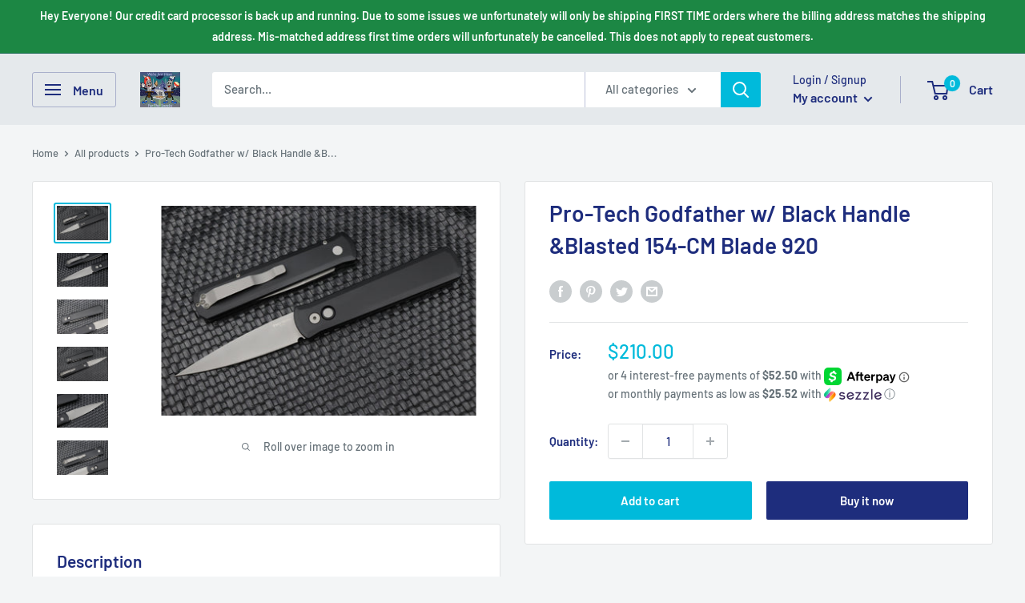

--- FILE ---
content_type: text/javascript; charset=utf-8
request_url: https://ncblade.com/products/pro-tech-godfather-w-black-handle-blasted-154-cm-blade-920.js
body_size: 951
content:
{"id":7790236762340,"title":"Pro-Tech Godfather w\/ Black Handle \u0026Blasted 154-CM Blade 920","handle":"pro-tech-godfather-w-black-handle-blasted-154-cm-blade-920","description":"\u003cp\u003eTHE GODFATHER  –  Italian Inspiration, American Innovation, and winner of the Blade Magazine 2015 Investor\/Collector of the Year Award.\u003c\/p\u003e\n\u003cp\u003eThe 4” Blade flagship knife of the Pro-Tech product line!  Since it’s introduction in 2001, the Godfather auto knife has been an icon in US produced automatic knives.  Available in a wide variety of materials and finishes to satisfy every discriminating taste and budget.\u003c\/p\u003e\n\u003cp\u003eBlade length: 4\"\u003c\/p\u003e\n\u003cp\u003eBlade Steel: 154-CM\u003c\/p\u003e\n\u003cp\u003eOverall length: 9.6\"\u003c\/p\u003e\n\u003cp\u003eWeight: 4oz\u003c\/p\u003e\n\u003cp\u003eHandle material: 6061-T6 Aluminum\u003c\/p\u003e","published_at":"2022-09-08T11:35:52-04:00","created_at":"2022-09-08T11:35:53-04:00","vendor":"NC Blade","type":"","tags":["Back In Stock","BlackFridayProTech","Blade Length_4-5 inches","Brand_Pro-Tech","Color_Black","Current Sale","Fixed\/Folding_Folding","Handle Material_Aluminum","Made in USA","Opening Mechanism_Automatic","Price_$101-$250","Steel_154CM","Stock Status_In Stock"],"price":21000,"price_min":21000,"price_max":21000,"available":true,"price_varies":false,"compare_at_price":null,"compare_at_price_min":0,"compare_at_price_max":0,"compare_at_price_varies":false,"variants":[{"id":43369451946212,"title":"Default Title","option1":"Default Title","option2":null,"option3":null,"sku":"","requires_shipping":true,"taxable":true,"featured_image":null,"available":true,"name":"Pro-Tech Godfather w\/ Black Handle \u0026Blasted 154-CM Blade 920","public_title":null,"options":["Default Title"],"price":21000,"weight":0,"compare_at_price":null,"inventory_management":"shopify","barcode":"","quantity_rule":{"min":1,"max":null,"increment":1},"quantity_price_breaks":[],"requires_selling_plan":false,"selling_plan_allocations":[]}],"images":["\/\/cdn.shopify.com\/s\/files\/1\/0517\/8857\/9006\/products\/image_14b2b91d-fb00-41a2-bf73-1390070849b2.jpg?v=1662651504","\/\/cdn.shopify.com\/s\/files\/1\/0517\/8857\/9006\/products\/image_7168dc97-7574-43ba-b324-64df6dc948ce.jpg?v=1662651504","\/\/cdn.shopify.com\/s\/files\/1\/0517\/8857\/9006\/products\/image_a5a75ffe-dcec-449c-b798-a7799a267bd8.jpg?v=1662651504","\/\/cdn.shopify.com\/s\/files\/1\/0517\/8857\/9006\/products\/image_632e14f0-861e-4619-88f1-93376ceab03d.jpg?v=1662651504","\/\/cdn.shopify.com\/s\/files\/1\/0517\/8857\/9006\/products\/image_38bc9acf-ead9-4fcd-94c0-bfd77620ccc9.jpg?v=1662651504","\/\/cdn.shopify.com\/s\/files\/1\/0517\/8857\/9006\/products\/image_6f012646-5807-42a6-b881-796524bfbfe9.jpg?v=1662651504"],"featured_image":"\/\/cdn.shopify.com\/s\/files\/1\/0517\/8857\/9006\/products\/image_14b2b91d-fb00-41a2-bf73-1390070849b2.jpg?v=1662651504","options":[{"name":"Title","position":1,"values":["Default Title"]}],"url":"\/products\/pro-tech-godfather-w-black-handle-blasted-154-cm-blade-920","media":[{"alt":null,"id":31898671022308,"position":1,"preview_image":{"aspect_ratio":1.5,"height":1600,"width":2400,"src":"https:\/\/cdn.shopify.com\/s\/files\/1\/0517\/8857\/9006\/products\/image_14b2b91d-fb00-41a2-bf73-1390070849b2.jpg?v=1662651504"},"aspect_ratio":1.5,"height":1600,"media_type":"image","src":"https:\/\/cdn.shopify.com\/s\/files\/1\/0517\/8857\/9006\/products\/image_14b2b91d-fb00-41a2-bf73-1390070849b2.jpg?v=1662651504","width":2400},{"alt":null,"id":31898672070884,"position":2,"preview_image":{"aspect_ratio":1.5,"height":1600,"width":2400,"src":"https:\/\/cdn.shopify.com\/s\/files\/1\/0517\/8857\/9006\/products\/image_7168dc97-7574-43ba-b324-64df6dc948ce.jpg?v=1662651504"},"aspect_ratio":1.5,"height":1600,"media_type":"image","src":"https:\/\/cdn.shopify.com\/s\/files\/1\/0517\/8857\/9006\/products\/image_7168dc97-7574-43ba-b324-64df6dc948ce.jpg?v=1662651504","width":2400},{"alt":null,"id":31898673578212,"position":3,"preview_image":{"aspect_ratio":1.5,"height":1600,"width":2400,"src":"https:\/\/cdn.shopify.com\/s\/files\/1\/0517\/8857\/9006\/products\/image_a5a75ffe-dcec-449c-b798-a7799a267bd8.jpg?v=1662651504"},"aspect_ratio":1.5,"height":1600,"media_type":"image","src":"https:\/\/cdn.shopify.com\/s\/files\/1\/0517\/8857\/9006\/products\/image_a5a75ffe-dcec-449c-b798-a7799a267bd8.jpg?v=1662651504","width":2400},{"alt":null,"id":31898670104804,"position":4,"preview_image":{"aspect_ratio":1.5,"height":1600,"width":2400,"src":"https:\/\/cdn.shopify.com\/s\/files\/1\/0517\/8857\/9006\/products\/image_632e14f0-861e-4619-88f1-93376ceab03d.jpg?v=1662651504"},"aspect_ratio":1.5,"height":1600,"media_type":"image","src":"https:\/\/cdn.shopify.com\/s\/files\/1\/0517\/8857\/9006\/products\/image_632e14f0-861e-4619-88f1-93376ceab03d.jpg?v=1662651504","width":2400},{"alt":null,"id":31898667942116,"position":5,"preview_image":{"aspect_ratio":1.5,"height":1600,"width":2400,"src":"https:\/\/cdn.shopify.com\/s\/files\/1\/0517\/8857\/9006\/products\/image_38bc9acf-ead9-4fcd-94c0-bfd77620ccc9.jpg?v=1662651504"},"aspect_ratio":1.5,"height":1600,"media_type":"image","src":"https:\/\/cdn.shopify.com\/s\/files\/1\/0517\/8857\/9006\/products\/image_38bc9acf-ead9-4fcd-94c0-bfd77620ccc9.jpg?v=1662651504","width":2400},{"alt":null,"id":31898668728548,"position":6,"preview_image":{"aspect_ratio":1.5,"height":1600,"width":2400,"src":"https:\/\/cdn.shopify.com\/s\/files\/1\/0517\/8857\/9006\/products\/image_6f012646-5807-42a6-b881-796524bfbfe9.jpg?v=1662651504"},"aspect_ratio":1.5,"height":1600,"media_type":"image","src":"https:\/\/cdn.shopify.com\/s\/files\/1\/0517\/8857\/9006\/products\/image_6f012646-5807-42a6-b881-796524bfbfe9.jpg?v=1662651504","width":2400}],"requires_selling_plan":false,"selling_plan_groups":[]}